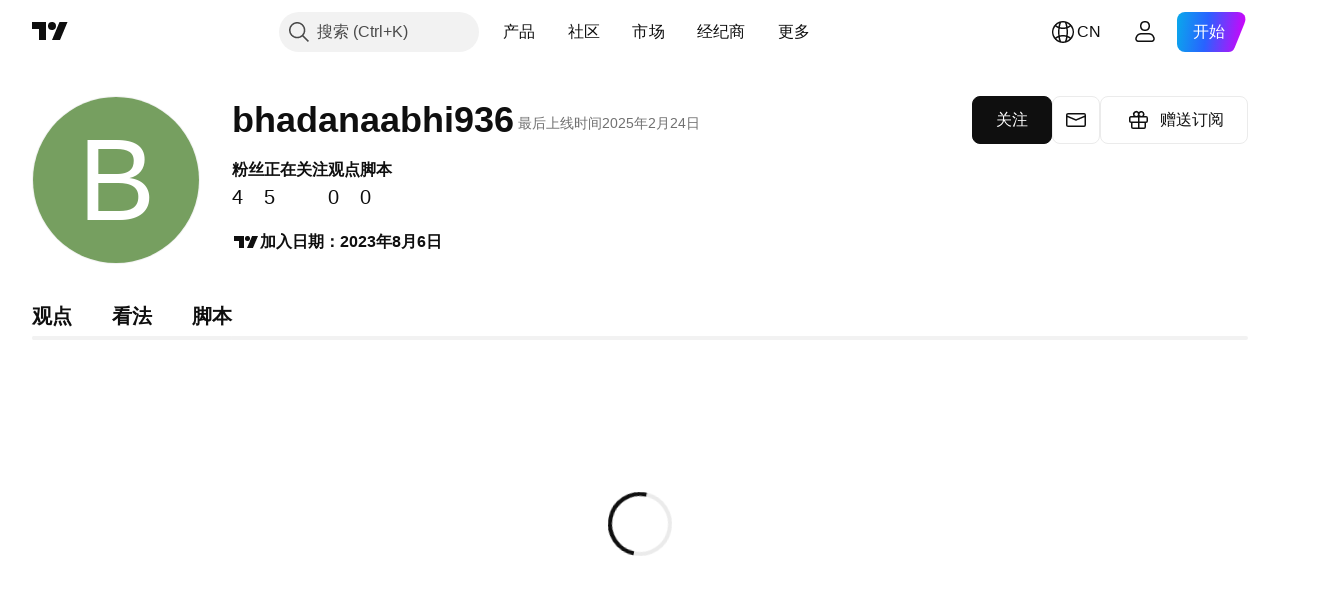

--- FILE ---
content_type: application/javascript; charset=utf-8
request_url: https://static.tradingview.com/static/bundles/zh.88523.d82382c0ef581ccec697.js
body_size: 1317
content:
(self.webpackChunktradingview=self.webpackChunktradingview||[]).push([[88523],{824267:e=>{e.exports=["移动版"]},982129:e=>{e.exports=["礼物方案"]},61743:e=>{e.exports=["CME集团期货"]},320135:e=>{e.exports=["CEX对"]},353714:e=>{e.exports=["Cookies政策"]},62423:e=>{e.exports=["职涯"]},874879:e=>{e.exports=["图表库"]},121462:e=>{e.exports=["加密货币"]},945440:e=>{e.exports=["关于公司"]},947934:e=>{e.exports=["无障碍声明"]},344371:e=>{e.exports=["高级图表"]},136286:e=>{e.exports=["广告"]},769629:e=>{e.exports=["应用程序"]},243464:e=>{e.exports=["债券"]},827816:e=>{e.exports=["博客"]},281500:e=>{e.exports=["经纪业务集成"]},818636:e=>{e.exports=["经纪商"]},458712:e=>{e.exports=["漏洞赏金计划"]},282321:e=>{e.exports=["商业解决方案"]},82679:e=>{e.exports=["成长机会"]},162087:e=>{e.exports=["DEX对"]},875228:e=>{e.exports=["电脑版"]},659267:e=>{e.exports=["股利"]},534194:e=>{e.exports=["免责声明"]},122326:e=>{e.exports={en:["ETFs"]}},463405:e=>{e.exports=["收益"]},881413:e=>{e.exports=["经济"]},853818:e=>{e.exports=["教学"]},64745:e=>{e.exports=["教育计划"]},277010:e=>{e.exports=["编辑精选"]},12790:e=>{e.exports=["Eurex期货"]},645766:e=>{e.exports=["功能特色"]},232041:e=>{e.exports=["自由开发人员"]},111153:e=>{e.exports=["网站规则"]},964689:e=>{e.exports=["热图"]},156379:e=>{e.exports=["指标和策略"]},679031:e=>{e.exports=["观点"]},568346:e=>{e.exports=["概览"]},910731:e=>{e.exports={en:["Lightweight Charts™"]}},11697:e=>{e.exports=["版主"]},842175:e=>{e.exports=["不仅是产品"]},343195:e=>{e.exports=["更多产品"]},385076:e=>{e.exports=["市场数据"]},136554:e=>{e.exports=["媒体工具包"]},4523:e=>{e.exports=["商品"]},585336:e=>{e.exports=["社交网络"]},781882:e=>{e.exports=["安全提示"]},538724:e=>{e.exports=["选择由{link_start}ICE Data Services{link_end}提供的市场数据。{line_break}选择由FactSet提供的参考数据。版权所有 © {current_year} FactSet Research Systems Inc. {line_break}© {current_year} TradingView, Inc. {line_break}版权所有 © {current_year}，美国银行家协会。CUSIP数据库由FactSet Research Systems Inc.提供。保留所有权利。{line_break}SEC文件和其他文件由{link_start}Quarter{link_end}提供。"]},632457:e=>{e.exports=["太空任务"]},615466:e=>{e.exports=["特别优惠"]},163355:e=>{e.exports=["状态页面"]},522014:e=>{e.exports=["股票"]},83298:e=>{e.exports=["超级图表"]},217854:e=>{e.exports=["政策和安全"]},409304:e=>{e.exports=["合作伙伴计划"]},622709:e=>{e.exports=["Pine脚本"]},544798:e=>{e.exports={en:["Pine Script®"]}},901917:e=>{e.exports=["价格"]},494149:e=>{e.exports=["隐私政策"]},923387:e=>{e.exports=["推荐朋友"]},509850:e=>{e.exports=["爱心墙"]},864428:e=>{e.exports=["我们是谁"]},973127:e=>{e.exports=["大师"]},716066:e=>{e.exports=["插件"]},59179:e=>{e.exports=["工具和订阅"]},738348:e=>{e.exports=["交易者塔罗牌"]},98025:e=>{e.exports=["使用条款"]},842181:e=>{e.exports=["C63 TradeTime"]},571685:e=>{e.exports=["{title}上的TradingView"]},992453:e=>{e.exports=["TradingView首页"]},729555:e=>{e.exports=["TradingView商店"]},957836:e=>{e.exports=["交易"]},417572:e=>{e.exports=["交易平台"]},546854:e=>{e.exports=["美国股票包"]}}]);